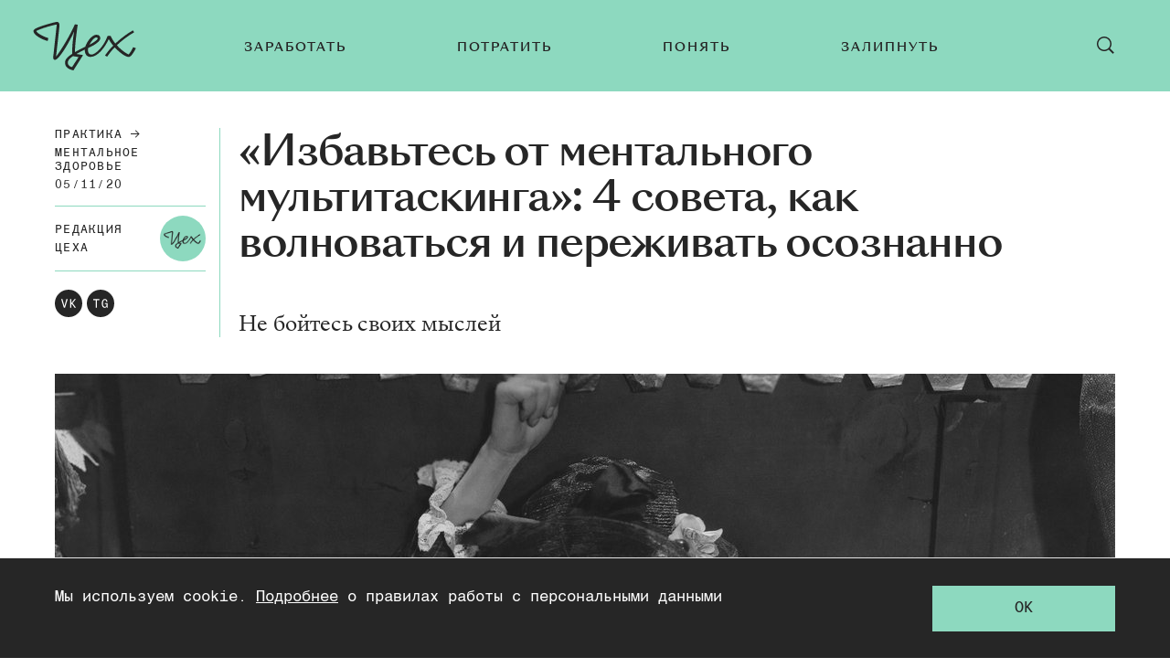

--- FILE ---
content_type: text/html; charset=utf-8
request_url: https://zeh.media/praktika/mentalnoye-zdorovye/9625301-kak-volnovatsya-i-perezhivat-osoznanno-4-soveta
body_size: 22460
content:
<!doctype html>
<html lang="ru"><head><link data-react-helmet="true" href="https://static.zeh.media/styles.css?h=afe4c1ef" rel="stylesheet" type="text/css"/><link data-react-helmet="true" rel="alternate" type="application/rss+xml" href="https://static.zeh.media/rss/default-all" title="Цех — Все статьи"/><link data-react-helmet="true" rel="icon" href="https://static.zeh.media/favicon.png?h=bac57d05" type="image/png"/><link data-react-helmet="true" rel="shortcut icon" href="https://static.zeh.media/favicon.ico?h=264e7ba4"/><link data-react-helmet="true" rel="apple-touch-icon" href="https://static.zeh.media/apple-touch-icon.png?h=f42117f0"/><link data-react-helmet="true" rel="icon" sizes="192x192" href="https://static.zeh.media/android-chrome.png?h=758cfbd5"/><link data-react-helmet="true" rel="canonical" href="https://zeh.media/praktika/mentalnoye-zdorovye/9625301-kak-volnovatsya-i-perezhivat-osoznanno-4-soveta"/><link data-react-helmet="true" rel="amphtml" href="https://zeh.media/amp/praktika/mentalnoye-zdorovye/9625301-kak-volnovatsya-i-perezhivat-osoznanno-4-soveta"/><meta data-react-helmet="true" charset="utf-8"/><meta data-react-helmet="true" http-equiv="Content-Type" content="text/html;charset=utf-8"/><meta data-react-helmet="true" name="viewport" content="width=device-width, initial-scale=1.0"/><meta data-react-helmet="true" name="title" content="«Избавьтесь от ментального мультитаскинга»: 4 совета, как волноваться и переживать осознанно"/><meta data-react-helmet="true" name="description" content="Не бойтесь своих мыслей"/><meta data-react-helmet="true" name="keywords" content="образование, университет, подборки, лайфхаки, карьера, работа, как найти работу, работа в it, отношения, советы, мода, сериалы, кино, видеоигры, культура, мероприятия, москва, санкт-петербург, казань, нижний новгород, спб, екатеринбург, новосибирск, новосиб, краснодар, тюмень, новинки, тренды, книги, литература, путешествия, досуг, деньги, ипотека, ии, искусственный интеллект, нейросети"/><meta data-react-helmet="true" property="og:title" content="«Избавьтесь от ментального мультитаскинга»: 4 совета, как волноваться и переживать осознанно"/><meta data-react-helmet="true" property="og:site_name" content="Цех"/><meta data-react-helmet="true" property="og:image" content="https://image.zeh.media/i/e/eu7gJ2ZDGi/1200.png"/><meta data-react-helmet="true" property="og:image:width" content="1200"/><meta data-react-helmet="true" property="og:image:height" content="630"/><meta data-react-helmet="true" property="og:url" content="https://zeh.media/praktika/mentalnoye-zdorovye/9625301-kak-volnovatsya-i-perezhivat-osoznanno-4-soveta"/><meta data-react-helmet="true" property="og:type" content="article"/><meta data-react-helmet="true" property="og:locale" content="ru_RU"/><meta data-react-helmet="true" property="og:description" content="Не бойтесь своих мыслей"/><script data-react-helmet="true" type="text/javascript" src="//an.yandex.ru/system/context.js" async="true"></script><script data-react-helmet="true" >window.yaContextCb = window.yaContextCb || []</script><script data-react-helmet="true" src="https://yandex.ru/ads/system/context.js" async="true"></script><script data-react-helmet="true" type="application/ld+json">{"description":"Не бойтесь своих мыслей","@context":"http://schema.org","@type":"Article","author":{"@type":"Person","name":"Редакция Цеха"},"dateModified":"2020-11-06T08:45:41+00:00","datePublished":"2020-11-05T13:16:47+00:00","headline":"«Избавьтесь от ментального мультитаскинга»: 4 совета, как волноваться и переживать осознанно","image":"https://image.zeh.media/i/e/eu7gJ2ZDGi/1200.png","mainEntityOfPage":"https://zeh.media/praktika/mentalnoye-zdorovye/9625301-kak-volnovatsya-i-perezhivat-osoznanno-4-soveta","publisher":{"@type":"Organization","name":"Цех","logo":{"@type":"ImageObject","url":"https://static.zeh.media/images/client/assets/external-resources-logo.png?h=8cd41690","width":112,"height":112}}}</script><script data-react-helmet="true" >dataLayer=[{"pageCategory":"publication","authorAddress":"tsekh","sectionAddress":"praktika","tagAddress":"mentalnoye-zdorovye","publicationId":2304}]</script><script data-react-helmet="true" >var xhr = new XMLHttpRequest;
                    xhr.open('POST', '/api/publication/2304/view'); xhr.send();</script><title data-react-helmet="true">«Избавьтесь от ментального мультитаскинга»: 4 совета, как волноваться и переживать осознанно | Цех</title></head><body><script>!function(e){var t={};function o(i){if(t[i])return t[i].exports;var n=t[i]={i:i,l:!1,exports:{}};return e[i].call(n.exports,n,n.exports,o),n.l=!0,n.exports}o.m=e,o.c=t,o.d=function(e,t,i){o.o(e,t)||Object.defineProperty(e,t,{enumerable:!0,get:i})},o.r=function(e){"undefined"!=typeof Symbol&&Symbol.toStringTag&&Object.defineProperty(e,Symbol.toStringTag,{value:"Module"}),Object.defineProperty(e,"__esModule",{value:!0})},o.t=function(e,t){if(1&t&&(e=o(e)),8&t)return e;if(4&t&&"object"==typeof e&&e&&e.__esModule)return e;var i=Object.create(null);if(o.r(i),Object.defineProperty(i,"default",{enumerable:!0,value:e}),2&t&&"string"!=typeof e)for(var n in e)o.d(i,n,function(t){return e[t]}.bind(null,n));return i},o.n=function(e){var t=e&&e.__esModule?function(){return e.default}:function(){return e};return o.d(t,"a",t),t},o.o=function(e,t){return Object.prototype.hasOwnProperty.call(e,t)},o.p="",o(o.s=3)}([function(e,t,o){"use strict";
/*!
 * cookie
 * Copyright(c) 2012-2014 Roman Shtylman
 * Copyright(c) 2015 Douglas Christopher Wilson
 * MIT Licensed
 */t.parse=function(e,t){if("string"!=typeof e)throw new TypeError("argument str must be a string");for(var o={},n=t||{},a=e.split(r),c=n.decode||i,h=0;h<a.length;h++){var u=a[h],d=u.indexOf("=");if(!(d<0)){var l=u.substr(0,d).trim(),f=u.substr(++d,u.length).trim();'"'==f[0]&&(f=f.slice(1,-1)),null==o[l]&&(o[l]=s(f,c))}}return o},t.serialize=function(e,t,o){var i=o||{},r=i.encode||n;if("function"!=typeof r)throw new TypeError("option encode is invalid");if(!a.test(e))throw new TypeError("argument name is invalid");var s=r(t);if(s&&!a.test(s))throw new TypeError("argument val is invalid");var c=e+"="+s;if(null!=i.maxAge){var h=i.maxAge-0;if(isNaN(h))throw new Error("maxAge should be a Number");c+="; Max-Age="+Math.floor(h)}if(i.domain){if(!a.test(i.domain))throw new TypeError("option domain is invalid");c+="; Domain="+i.domain}if(i.path){if(!a.test(i.path))throw new TypeError("option path is invalid");c+="; Path="+i.path}if(i.expires){if("function"!=typeof i.expires.toUTCString)throw new TypeError("option expires is invalid");c+="; Expires="+i.expires.toUTCString()}i.httpOnly&&(c+="; HttpOnly");i.secure&&(c+="; Secure");if(i.sameSite){switch("string"==typeof i.sameSite?i.sameSite.toLowerCase():i.sameSite){case!0:c+="; SameSite=Strict";break;case"lax":c+="; SameSite=Lax";break;case"strict":c+="; SameSite=Strict";break;default:throw new TypeError("option sameSite is invalid")}}return c};var i=decodeURIComponent,n=encodeURIComponent,r=/; */,a=/^[\u0009\u0020-\u007e\u0080-\u00ff]+$/;function s(e,t){try{return t(e)}catch(t){return e}}},function(e,t,o){"use strict";
/*
object-assign
(c) Sindre Sorhus
@license MIT
*/var i=Object.getOwnPropertySymbols,n=Object.prototype.hasOwnProperty,r=Object.prototype.propertyIsEnumerable;function a(e){if(null==e)throw new TypeError("Object.assign cannot be called with null or undefined");return Object(e)}e.exports=function(){try{if(!Object.assign)return!1;var e=new String("abc");if(e[5]="de","5"===Object.getOwnPropertyNames(e)[0])return!1;for(var t={},o=0;o<10;o++)t["_"+String.fromCharCode(o)]=o;if("0123456789"!==Object.getOwnPropertyNames(t).map((function(e){return t[e]})).join(""))return!1;var i={};return"abcdefghijklmnopqrst".split("").forEach((function(e){i[e]=e})),"abcdefghijklmnopqrst"===Object.keys(Object.assign({},i)).join("")}catch(e){return!1}}()?Object.assign:function(e,t){for(var o,s,c=a(e),h=1;h<arguments.length;h++){for(var u in o=Object(arguments[h]))n.call(o,u)&&(c[u]=o[u]);if(i){s=i(o);for(var d=0;d<s.length;d++)r.call(o,s[d])&&(c[s[d]]=o[s[d]])}}return c}},function(e,t){try{!function(e){"use strict";var t,o,i=e.document,n=e.Image,r=e.globalStorage,a=e.swfobject;try{var s=e.localStorage}catch(e){}try{var c=e.sessionStorage}catch(e){}function h(e){var t=[],o=0,n=!1;function r(e,r,a){var s=i.createElement("img");return s.src=r+"#"+parseInt(32e3*Math.random()),s.onload=function(){t[e]=!0,(o-=1)<=0&&(n=!1,a(t))},s.onerror=function(){t[e]=!1,(o-=1)<=0&&(n=!1,a(t))},s}function a(e){for(var t=0,o=e.length,i=0;i<o;++i)t=(t<<1)+(e[i]?1:0);return t}function s(e,t){var o=[],i=parseInt(e,10).toString(2);i=function e(t,o){return t.toString().length<o?e("0"+t,o):t}(i,32);for(var n=32-t;n<32;++n)o.push("1"==i[n]);return o}return{bools_to_int:a,is_working:function(){return n},get_hsts_value:function(i){if(n)return!1;n=!0,t=[],o=e.length;for(var a=0;a<e.length;++a){t.push(void 0);r(a,e[a],i)}return!0},set_hsts_value:function(i,a){if(n)return!1;n=!0,t=[],o=e.length;for(var s=0;s<e.length;++s)t.push(void 0),i[s]?r(s,e[s]+"?SET=1",a):r(s,e[s]+"?DEL=1",a);return!0},set_hsts_as_int:function(t,o){t=s(t,e.length);return this.set_hsts_value(t,o)},get_hsts_as_int:function(e){return this.get_hsts_value((function(t){e(a(t))}))}}}var u={history:!0,java:!0,tests:10,silverlight:!0,lso:!0,domain:"."+e.location.host.replace(/:\d+/,""),baseurl:"",asseturi:"/assets",phpuri:"/php",authPath:!1,swfFileName:"/evercookie.swf",xapFileName:"/evercookie.xap",jnlpFileName:"/evercookie.jnlp",pngCookieName:"evercookie_png",pngPath:"/evercookie_png.php",etagCookieName:"evercookie_etag",etagPath:"/evercookie_etag.php",cacheCookieName:"evercookie_cache",cachePath:"/evercookie_cache.php",hsts:!1,hsts_domains:[],db:!0,idb:!0},d="ABCDEFGHIJKLMNOPQRSTUVWXYZabcdefghijklmnopqrstuvwxyz0123456789+/=";e._evercookie_flash_var=function(e){t=e;var o=i.getElementById("myswf");o&&o.parentNode&&o.parentNode.removeChild(o)},e.evercookie=e.Evercookie=function(l){l=l||{};var f={};for(var v in u){var p=l[v];f[v]=void 0!==p?p:u[v]}"function"==typeof f.domain&&(f.domain=f.domain(e));var g=f.history,m=f.java,_=f.tests,k=f.baseurl,y=f.asseturi,b=f.phpuri,C=f.domain,w=f.swfFileName,x=f.xapFileName,S=f.jnlpFileName,D=f.hsts,N=this;this._ec={},D&&(f.hsts_domains.length<=8&&console.log("HSTS cookie with "+f.hsts_domains.length+" can only save values up to "+Math.pow(2,f.hsts_domains.length)-1),this.hsts_cookie=h(f.hsts_domains)),this.get=function(e,t,o){N._evercookie(e,t,void 0,void 0,o)},this.set=function(e,t){N._evercookie(e,(function(){}),t)},this._evercookie=function(n,r,a,s,c){if(void 0===N._evercookie&&(N=this),void 0===s&&(s=0),0===s&&(f.db&&N.evercookie_database_storage(n,a),f.idb&&N.evercookie_indexdb_storage(n,a),f.pngCookieName&&N.evercookie_png(n,a),f.etagCookieName&&N.evercookie_etag(n,a),f.cacheCookieName&&N.evercookie_cache(n,a),f.lso&&N.evercookie_lso(n,a),f.silverlight&&N.evercookie_silverlight(n,a),f.authPath&&N.evercookie_auth(n,a),f.java&&m&&N.evercookie_java(n,a),N._ec.userData=N.evercookie_userdata(n,a),N._ec.cookieData=N.evercookie_cookie(n,a),N._ec.localData=N.evercookie_local_storage(n,a),N._ec.globalData=N.evercookie_global_storage(n,a),N._ec.sessionData=N.evercookie_session_storage(n,a),N._ec.windowData=N.evercookie_window(n,a),g&&(N._ec.historyData=N.evercookie_history(n,a)),D&&(N._ec.hstsData=void 0,void 0===a?N.hsts_cookie.get_hsts_as_int((function(e){N._ec.hstsData=e})):N.hsts_cookie.set_hsts_as_int(a,(function(e){N._ec.hstsData=N.hsts_cookie.bools_to_int(e)})))),void 0!==a)(void 0===t||void 0===o||void 0===N._ec.hstsData||N.hsts_cookie.is_working())&&s++<_&&setTimeout((function(){N._evercookie(n,r,a,s,c)}),300);else if((f.db&&e.openDatabase&&void 0===N._ec.dbData||f.idb&&("indexedDB"in e||(e.indexedDB=e.indexedDB||e.mozIndexedDB||e.webkitIndexedDB||e.msIndexedDB))&&(void 0===N._ec.idbData||""===N._ec.idbData)||f.lso&&void 0===t||f.etagCookieName&&void 0===N._ec.etagData||f.cacheCookieName&&void 0===N._ec.cacheData||f.java&&void 0===N._ec.javaData||f.hsts&&(void 0===N._ec.hstsData||N.hsts_cookie.is_working())||f.pngCookieName&&i.createElement("canvas").getContext&&(void 0===N._ec.pngData||""===N._ec.pngData)||f.silverlight&&void 0===o)&&s++<_)setTimeout((function(){N._evercookie(n,r,a,s,c)}),300);else{N._ec.lsoData=N.getFromStr(n,t),t=void 0,N._ec.slData=N.getFromStr(n,o),o=void 0;var h,u,d=N._ec,l=[],v=0;for(u in N._ec={},d)d[u]&&"null"!==d[u]&&"undefined"!==d[u]&&(l[d[u]]=void 0===l[d[u]]?1:l[d[u]]+1);for(u in l)l[u]>v&&(v=l[u],h=u);this.working=!1,void 0===h||void 0!==c&&1===c||N.set(n,h),"function"==typeof r&&r(h,d)}},this.evercookie_window=function(t,o){try{if(void 0===o)return this.getFromStr(t,e.name);e.name=function(e,t,o){if(e.indexOf("&"+t+"=")>-1||0===e.indexOf(t+"=")){var i,n=e.indexOf("&"+t+"=");return-1===n&&(n=e.indexOf(t+"=")),-1!==(i=e.indexOf("&",n+1))?e.substr(0,n)+e.substr(i+(n?0:1))+"&"+t+"="+o:e.substr(0,n)+"&"+t+"="+o}return e+"&"+t+"="+o}(e.name,t,o)}catch(e){}},this.evercookie_userdata=function(e,t){try{var o=this.createElem("div","userdata_el",1);if(o.addBehavior){if(o.style.behavior="url(#default#userData)",void 0===t)return o.load(e),o.getAttribute(e);o.setAttribute(e,t),o.save(e)}}catch(e){}},this.ajax=function(e){var t,o,i,n,r,a;for(t={"X-Requested-With":"XMLHttpRequest",Accept:"text/javascript, text/html, application/xml, text/xml, */*"},r=0,a=(i=[function(){return new XMLHttpRequest},function(){return new ActiveXObject("Msxml2.XMLHTTP")},function(){return new ActiveXObject("Microsoft.XMLHTTP")}]).length;r<a;r++){n=i[r];try{n=n();break}catch(e){}}for(o in n.onreadystatechange=function(){4===n.readyState&&e.success(n.responseText)},n.open("get",e.url,!0),t)n.setRequestHeader(o,t[o]);n.send()},this.evercookie_cache=function(e,t){if(void 0!==t)i.cookie=f.cacheCookieName+"="+t+"; path=/; domain="+C,N.ajax({url:k+b+f.cachePath+"?name="+e+"&cookie="+f.cacheCookieName,success:function(e){}});else{var o=this.getFromStr(f.cacheCookieName,i.cookie);N._ec.cacheData=void 0,i.cookie=f.cacheCookieName+"=; expires=Mon, 20 Sep 2010 00:00:00 UTC; path=/; domain="+C,N.ajax({url:k+b+f.cachePath+"?name="+e+"&cookie="+f.cacheCookieName,success:function(e){i.cookie=f.cacheCookieName+"="+o+"; expires=Tue, 31 Dec 2030 00:00:00 UTC; path=/; domain="+C,N._ec.cacheData=e}})}},this.evercookie_auth=function(e,t){var o,i;void 0!==t?(o="//"+t+"@"+location.host+k+b+f.authPath+"?name="+e,(i=new n).style.visibility="hidden",i.style.position="absolute",i.src=o):N.ajax({url:k+b+f.authPath+"?name="+e,success:function(e){N._ec.authData=e}})},this.evercookie_etag=function(e,t){if(void 0!==t)i.cookie=f.etagCookieName+"="+t+"; path=/; domain="+C,N.ajax({url:k+b+f.etagPath+"?name="+e+"&cookie="+f.etagCookieName,success:function(e){}});else{var o=this.getFromStr(f.etagCookieName,i.cookie);N._ec.etagData=void 0,i.cookie=f.etagCookieName+"=; expires=Mon, 20 Sep 2010 00:00:00 UTC; path=/; domain="+C,N.ajax({url:k+b+f.etagPath+"?name="+e+"&cookie="+f.etagCookieName,success:function(e){i.cookie=f.etagCookieName+"="+o+"; expires=Tue, 31 Dec 2030 00:00:00 UTC; path=/; domain="+C,N._ec.etagData=e}})}},this.evercookie_java=function(e,t){var o=i.getElementById("ecAppletContainer");function n(o){var n=i.getElementById(o);void 0!==t?n.set(e,t):N._ec.javaData=n.get(e)}"undefined"!=typeof dtjava&&(null!=o&&o.length||((o=i.createElement("div")).setAttribute("id","ecAppletContainer"),o.style.position="absolute",o.style.top="-3000px",o.style.left="-3000px",o.style.width="1px",o.style.height="1px",i.body.appendChild(o)),"undefined"==typeof ecApplet?dtjava.embed({id:"ecApplet",url:k+y+S,width:"1px",height:"1px",placeholder:"ecAppletContainer"},{},{onJavascriptReady:n}):n("ecApplet"))},this.evercookie_lso=function(e,t){var o=i.getElementById("swfcontainer"),n={},r={},s={};null!=o&&o.length||((o=i.createElement("div")).setAttribute("id","swfcontainer"),i.body.appendChild(o)),void 0!==t&&(n.everdata=e+"="+t),r.swliveconnect="true",s.id="myswf",s.name="myswf",a.embedSWF(k+y+w,"swfcontainer","1","1","9.0.0",!1,n,r,s)},this.evercookie_png=function(e,t){var o,r,a,s=i.createElement("canvas");s.style.visibility="hidden",s.style.position="absolute",s.width=200,s.height=1,s&&s.getContext&&((o=new n).style.visibility="hidden",o.style.position="absolute",void 0!==t?i.cookie=f.pngCookieName+"="+t+"; path=/; domain="+C:(N._ec.pngData=void 0,r=s.getContext("2d"),a=this.getFromStr(f.pngCookieName,i.cookie),i.cookie=f.pngCookieName+"=; expires=Mon, 20 Sep 2010 00:00:00 UTC; path=/; domain="+C,o.onload=function(){i.cookie=f.pngCookieName+"="+a+"; expires=Tue, 31 Dec 2030 00:00:00 UTC; path=/; domain="+C,N._ec.pngData="",r.drawImage(o,0,0);var e,t,n=r.getImageData(0,0,200,1).data;for(e=0,t=n.length;e<t&&0!==n[e]&&(N._ec.pngData+=String.fromCharCode(n[e]),0!==n[e+1])&&(N._ec.pngData+=String.fromCharCode(n[e+1]),0!==n[e+2]);e+=4)N._ec.pngData+=String.fromCharCode(n[e+2])}),o.src=k+b+f.pngPath+"?name="+e+"&cookie="+f.pngCookieName,o.crossOrigin="Anonymous")},this.evercookie_local_storage=function(e,t){try{if(s){if(void 0===t)return s.getItem(e);s.setItem(e,t)}}catch(e){}},this.evercookie_database_storage=function(t,o){try{if(e.openDatabase){var i=e.openDatabase("sqlite_evercookie","","evercookie",1048576);void 0!==o?i.transaction((function(e){e.executeSql("CREATE TABLE IF NOT EXISTS cache(id INTEGER NOT NULL PRIMARY KEY AUTOINCREMENT, name TEXT NOT NULL, value TEXT NOT NULL, UNIQUE (name))",[],(function(e,t){}),(function(e,t){})),e.executeSql("INSERT OR REPLACE INTO cache(name, value) VALUES(?, ?)",[t,o],(function(e,t){}),(function(e,t){}))})):i.transaction((function(e){e.executeSql("SELECT value FROM cache WHERE name=?",[t],(function(e,t){t.rows.length>=1?N._ec.dbData=t.rows.item(0).value:N._ec.dbData=""}),(function(e,t){}))}))}}catch(e){}},this.evercookie_indexdb_storage=function(t,o){try{if("indexedDB"in e||(indexedDB=e.indexedDB||e.mozIndexedDB||e.webkitIndexedDB||e.msIndexedDB,IDBTransaction=e.IDBTransaction||e.webkitIDBTransaction||e.msIDBTransaction,IDBKeyRange=e.IDBKeyRange||e.webkitIDBKeyRange||e.msIDBKeyRange),indexedDB){var i=indexedDB.open("idb_evercookie",1);i.onerror=function(e){},i.onupgradeneeded=function(e){e.target.result.createObjectStore("evercookie",{keyPath:"name",unique:!1})},i.onsuccess=void 0!==o?function(e){var i=e.target.result;if(i.objectStoreNames.contains("evercookie"))i.transaction(["evercookie"],"readwrite").objectStore("evercookie").put({name:t,value:o});i.close()}:function(e){var o=e.target.result;if(o.objectStoreNames.contains("evercookie")){var i=o.transaction(["evercookie"]).objectStore("evercookie").get(t);i.onsuccess=function(e){void 0===i.result?N._ec.idbData=void 0:N._ec.idbData=i.result.value}}else N._ec.idbData=void 0;o.close()}}}catch(e){}},this.evercookie_session_storage=function(e,t){try{if(c){if(void 0===t)return c.getItem(e);c.setItem(e,t)}}catch(e){}},this.evercookie_global_storage=function(e,t){if(r){var o=this.getHost();try{if(void 0===t)return r[o][e];r[o][e]=t}catch(e){}}},this.evercookie_silverlight=function(e,t){var o,n="";void 0!==t&&(n='<param name="initParams" value="'+e+"="+t+'" />'),o='<object style="position:absolute;left:-500px;top:-500px" data="data:application/x-silverlight-2," type="application/x-silverlight-2" id="mysilverlight" width="0" height="0">'+n+'<param name="source" value="'+(k+y+x)+'"/><param name="onLoad" value="onSilverlightLoad"/><param name="onError" value="onSilverlightError"/><param name="background" value="Transparent"/><param name="windowless" value="true"/><param name="minRuntimeVersion" value="4.0.50401.0"/><param name="autoUpgrade" value="false"/><a href="http://go.microsoft.com/fwlink/?LinkID=149156&v=4.0.50401.0" style="display:none">Get Microsoft Silverlight</a></object>';try{"undefined"==typeof jQuery?i.body.appendChild(o):$("body").append(o)}catch(e){}},this.encode=function(e){var t,o,i,n,r,a,s,c="",h=0;for(e=this._utf8_encode(e);h<e.length;)n=(t=e.charCodeAt(h++))>>2,r=(3&t)<<4|(o=e.charCodeAt(h++))>>4,a=(15&o)<<2|(i=e.charCodeAt(h++))>>6,s=63&i,isNaN(o)?a=s=64:isNaN(i)&&(s=64),c=c+d.charAt(n)+d.charAt(r)+d.charAt(a)+d.charAt(s);return c},this.decode=function(e){var t,o,i,n,r,a,s="",c=0;for(e=e.replace(/[^A-Za-z0-9\+\/\=]/g,"");c<e.length;)t=d.indexOf(e.charAt(c++))<<2|(n=d.indexOf(e.charAt(c++)))>>4,o=(15&n)<<4|(r=d.indexOf(e.charAt(c++)))>>2,i=(3&r)<<6|(a=d.indexOf(e.charAt(c++))),s+=String.fromCharCode(t),64!==r&&(s+=String.fromCharCode(o)),64!==a&&(s+=String.fromCharCode(i));return s=this._utf8_decode(s)},this._utf8_encode=function(e){for(var t,o="",i=0,n=(e=e.replace(/\r\n/g,"\n")).length;i<n;i++)(t=e.charCodeAt(i))<128?o+=String.fromCharCode(t):t>127&&t<2048?(o+=String.fromCharCode(t>>6|192),o+=String.fromCharCode(63&t|128)):(o+=String.fromCharCode(t>>12|224),o+=String.fromCharCode(t>>6&63|128),o+=String.fromCharCode(63&t|128));return o},this._utf8_decode=function(e){for(var t="",o=0,i=e.length,n=0,r=0,a=0;o<i;)(n=e.charCodeAt(o))<128?(t+=String.fromCharCode(n),o+=1):n>191&&n<224?(r=e.charCodeAt(o+1),t+=String.fromCharCode((31&n)<<6|63&r),o+=2):(r=e.charCodeAt(o+1),a=e.charCodeAt(o+2),t+=String.fromCharCode((15&n)<<12|(63&r)<<6|63&a),o+=3);return t},this.evercookie_history=function(e,t){var o,i,n=(d+"-").split(""),r="http://www.google.com/evercookie/cache/"+this.getHost()+"/"+e,a="",s="",c=1;if(void 0!==t){if(this.hasVisited(r))return;for(this.createIframe(r,"if"),r+="/",i=this.encode(t).split(""),o=0;o<i.length;o++)r+=i[o],this.createIframe(r,"if"+o);r+="-",this.createIframe(r,"if_")}else if(this.hasVisited(r)){for(r+="/";"-"!==a&&1===c;)for(c=0,o=0;o<n.length;o++)if(this.hasVisited(r+n[o])){"-"!==(a=n[o])&&(s+=a),r+=a,c=1;break}return this.decode(s)}},this.createElem=function(e,t,o){var n;return(n=void 0!==t&&i.getElementById(t)?i.getElementById(t):i.createElement(e)).style.visibility="hidden",n.style.position="absolute",t&&n.setAttribute("id",t),o&&i.body.appendChild(n),n},this.createIframe=function(e,t){var o=this.createElem("iframe",t,1);return o.setAttribute("src",e),o};var T=this.waitForSwf=function(e){void 0===e?e=0:e++,e<_&&void 0===a&&setTimeout((function(){T(e)}),300)};this.evercookie_cookie=function(e,t){if(void 0===t)return this.getFromStr(e,i.cookie);i.cookie=e+"=; expires=Mon, 20 Sep 2010 00:00:00 UTC; path=/; domain="+C,i.cookie=e+"="+t+"; expires=Tue, 31 Dec 2030 00:00:00 UTC; path=/; domain="+C},this.getFromStr=function(e,t){if("string"==typeof t){var o,i,n=e+"=",r=t.split(/[;&]/);for(o=0;o<r.length;o++){for(i=r[o];" "===i.charAt(0);)i=i.substring(1,i.length);if(0===i.indexOf(n))return i.substring(n.length,i.length)}}},this.getHost=function(){return e.location.host.replace(/:\d+/,"")},this.toHex=function(e){for(var t,o="",i=e.length,n=0;n<i;){for(t=e.charCodeAt(n++).toString(16);t.length<2;)t="0"+t;o+=t}return o},this.fromHex=function(e){for(var t,o="",i=e.length;i>=0;)t=i-2,o=String.fromCharCode("0x"+e.substring(t,i))+o,i=t;return o},this.hasVisited=function(e){-1===this.no_color&&(-1===this._getRGB("http://samy-was-here-this-should-never-be-visited.com",-1)&&(this.no_color=this._getRGB("http://samy-was-here-"+Math.floor(9999999*Math.random())+"rand.com")));return 0===e.indexOf("https:")||0===e.indexOf("http:")?this._testURL(e,this.no_color):this._testURL("http://"+e,this.no_color)||this._testURL("https://"+e,this.no_color)||this._testURL("http://www."+e,this.no_color)||this._testURL("https://www."+e,this.no_color)};var O,E,j=this.createElem("a","_ec_rgb_link"),A="#_ec_rgb_link:visited{display:none;color:#FF0000}";try{O=1,(E=i.createElement("style")).styleSheet?E.styleSheet.innerHTML=A:E.innerHTML?E.innerHTML=A:E.appendChild(i.createTextNode(A))}catch(e){O=0}this._getRGB=function(e,t){if(t&&0===O)return-1;var o;if(j.href=e,j.innerHTML=e,i.body.appendChild(E),i.body.appendChild(j),i.defaultView){if(null==i.defaultView.getComputedStyle(j,null))return-1;o=i.defaultView.getComputedStyle(j,null).getPropertyValue("color")}else o=j.currentStyle.color;return o},this._testURL=function(e,t){var o=this._getRGB(e);return"rgb(255, 0, 0)"===o||"#ff0000"===o||t&&o!==t?1:0}}}(window)}catch(e){}},function(e,t,o){"use strict";o.r(t);var i=o(0);function n(e,t){void 0===t&&(t={});var o=function(e){if(e&&"j"===e[0]&&":"===e[1])return e.substr(2);return e}(e);if(function(e,t){return void 0===t&&(t=!e||"{"!==e[0]&&"["!==e[0]&&'"'!==e[0]),!t}(o,t.doNotParse))try{return JSON.parse(o)}catch(e){}return e}var r=o(1),a=function(){function e(e){this.changeListeners=[],this.cookies=function(e){return"string"==typeof e?i.parse(e):"object"==typeof e&&null!==e?e:{}}(e),this.HAS_DOCUMENT_COOKIE="object"==typeof document&&"string"==typeof document.cookie}return e.prototype._updateBrowserValues=function(){this.HAS_DOCUMENT_COOKIE&&(this.cookies=i.parse(document.cookie))},e.prototype._emitChange=function(e){for(var t=0;t<this.changeListeners.length;++t)this.changeListeners[t](e)},e.prototype.get=function(e,t){return void 0===t&&(t={}),this._updateBrowserValues(),n(this.cookies[e],t)},e.prototype.getAll=function(e){void 0===e&&(e={}),this._updateBrowserValues();var t={};for(var o in this.cookies)t[o]=n(this.cookies[o],e);return t},e.prototype.set=function(e,t,o){var n;"object"==typeof t&&(t=JSON.stringify(t)),this.cookies=r({},this.cookies,((n={})[e]=t,n)),this.HAS_DOCUMENT_COOKIE&&(document.cookie=i.serialize(e,t,o)),this._emitChange({name:e,value:t,options:o})},e.prototype.remove=function(e,t){var o=t=r({},t,{expires:new Date(1970,1,1,0,0,1),maxAge:0});this.cookies=r({},this.cookies),delete this.cookies[e],this.HAS_DOCUMENT_COOKIE&&(document.cookie=i.serialize(e,"",o)),this._emitChange({name:e,value:void 0,options:t})},e.prototype.addChangeListener=function(e){this.changeListeners.push(e)},e.prototype.removeChangeListener=function(e){var t=this.changeListeners.indexOf(e);t>=0&&this.changeListeners.splice(t,1)},e}();o(2);const s=/^[a-f\d]{8}-(?:[a-f\d]{4}-){3}[a-f\d]{12}R$/;new window.Evercookie({history:!1,java:!1,silverlight:!1,lso:!1,authPath:!1,pngCookieName:!1,etagCookieName:!1,cacheCookieName:!1,hsts:!1,db:!0,idb:!0}).get("zeh:device_id",e=>{const t=!(e&&s.test(e)),o=new a;t&&o.set("zeh:user_no-posts",1,{path:"/",maxAge:31536e4}),o.get("zeh:ordinar_visit")||o.set("zeh:ordinar_visit",1,{path:"/",maxAge:1800})})}]);</script><div id="root"><div class="layout"><div class="layout__header-wrap"><header class="header"><button class="button header-button"><svg class="svg-icon header-button__icon header-button__open-icon"><use xlink:href="/images/client/modules/main/components/Header/sprite.svg?h=733cc558#hamburger"></use></svg><svg class="svg-icon header-button__icon header-button__close-icon"><use xlink:href="/images/client/modules/main/components/Header/sprite.svg?h=733cc558#close"></use></svg></button><a class="header__logo" href="/"><svg class="svg-icon header__logo-img"><use xlink:href="/images/client/modules/common/Logo/logo.svg?h=cd5b29ef#logo"></use></svg></a><nav class="main-menu"><ul class="main-menu__list"><li class="main-menu__item"><a class="main-menu__link" href="/zarabotat"><span style="transform:">Заработать</span></a></li><li class="main-menu__item"><a class="main-menu__link" href="/potratit"><span style="transform:">Потратить</span></a></li><li class="main-menu__item"><a class="main-menu__link" href="/ponyat"><span style="transform:">Понять</span></a></li><li class="main-menu__item"><a class="main-menu__link" href="/zalipnut"><span style="transform:">Залипнуть</span></a></li></ul></nav><button class="button header-button header__search-button"><svg class="svg-icon header-button__icon header-button__open-icon"><use xlink:href="/images/client/modules/main/components/Header/sprite.svg?h=733cc558#search"></use></svg><svg class="svg-icon header-button__icon header-button__close-icon"><use xlink:href="/images/client/modules/main/components/Header/sprite.svg?h=733cc558#close"></use></svg></button></header></div><div class="layout__content"><article class="publication" itemscope="" itemType="http://schema.org/Article"><div>
        <link rel="canonical" href="https://zeh.media/praktika/mentalnoye-zdorovye/9625301-kak-volnovatsya-i-perezhivat-osoznanno-4-soveta"/>
        <meta itemscope itemprop="mainEntityOfPage"
        itemType="https://schema.org/WebPage" itemid="https://zeh.media/praktika/mentalnoye-zdorovye/9625301-kak-volnovatsya-i-perezhivat-osoznanno-4-soveta"/>
        <meta itemprop="identifier" content="pub2304">
        <time itemprop="datePublished"
            datetime="2020-11-05T13:16:47+00:00">
        </time>
        <time itemprop="dateModified"
           datetime="2020-11-06T08:45:41+00:00">
       </time>
       <ol itemscope itemtype="http://schema.org/BreadcrumbList" style="display:none;">
            <li itemprop="itemListElement" itemscope
                itemtype="http://schema.org/ListItem">
                <a itemprop="item" href="https://zeh.media/praktika">
                    <span itemprop="name">Практика</span>
                </a>
                <meta itemprop="position" content="1" />
            </li>
       </ol>
    </div><div class="publication__header"><div class="publication__header-container"><div class="publication__about"><div class="publication__path-date"><div class="bread-crumb"><div class="bread-crumb__item-with-arrow"><a class="bread-crumb__item" href="/praktika">Практика</a> <svg class="svg-icon bread-crumb__arrow-icon"><use xlink:href="/images/client/modules/main/CommonPublication/sprite.svg?h=431ac6b1#arrow"></use></svg></div><a class="bread-crumb__item" href="/mentalnoye-zdorovye">Ментальное здоровье</a></div><div class="time">
        05/11/20</div></div><div class="publication__author"><div class="author" itemProp="author" itemscope="" itemType="http://schema.org/Person"><div class="author__name" itemProp="name"><div class="author__first-name">Ре­дак­ция</div><div class="author__last-name">Цеха</div></div><img class="author__image" src="https://image.zeh.media/i/d/dL2oawd5w2/128.png" alt="Фото редактора" itemProp="image"/></div></div><div class="publication__sharing-panel publication__sharing-panel_format_article"><ul class="sharing-panel sharing-panel_publication"><li class="sharing-panel__item"><a class="social-button" href="https://vk.com/share.php?title=%C2%AB%D0%98%D0%B7%D0%B1%D0%B0%D0%B2%D1%8C%D1%82%D0%B5%D1%81%D1%8C%20%D0%BE%D1%82%C2%A0%D0%BC%D0%B5%D0%BD%D1%82%D0%B0%D0%BB%D1%8C%D0%BD%D0%BE%D0%B3%D0%BE%20%D0%BC%D1%83%D0%BB%D1%8C%D1%82%D0%B8%D1%82%D0%B0%D1%81%D0%BA%D0%B8%D0%BD%D0%B3%D0%B0%C2%BB%3A%204%20%D1%81%D0%BE%D0%B2%D0%B5%D1%82%D0%B0%2C%20%D0%BA%D0%B0%D0%BA%20%D0%B2%D0%BE%D0%BB%D0%BD%D0%BE%D0%B2%D0%B0%D1%82%D1%8C%D1%81%D1%8F%20%D0%B8%C2%A0%D0%BF%D0%B5%D1%80%D0%B5%D0%B6%D0%B8%D0%B2%D0%B0%D1%82%D1%8C%20%D0%BE%D1%81%D0%BE%D0%B7%D0%BD%D0%B0%D0%BD%D0%BD%D0%BE&amp;url=https%3A%2F%2Fzeh.media%2Fpraktika%2Fmentalnoye-zdorovye%2F9625301-kak-volnovatsya-i-perezhivat-osoznanno-4-soveta%3Futm_source%3Dvk%26utm_medium%3Dshare&amp;image=https%3A%2F%2Fimage.zeh.media%2Fi%2Fe%2Feu7gJ2ZDGi%2F1200.png&amp;noparse=true" target="_blank"><svg class="svg-icon social-button__icon social-button__icon_vk"><use xlink:href="/images/client/modules/main/components/SocialButton/sprite.svg?h=51cc6131#vk"></use></svg></a></li><li class="sharing-panel__item"><a class="social-button" href="tg://msg_url?url=https%3A%2F%2Fzeh.media%2Fpraktika%2Fmentalnoye-zdorovye%2F9625301-kak-volnovatsya-i-perezhivat-osoznanno-4-soveta%3Futm_source%3Dtelegram%26utm_medium%3Dshare&amp;text=%C2%AB%D0%98%D0%B7%D0%B1%D0%B0%D0%B2%D1%8C%D1%82%D0%B5%D1%81%D1%8C%20%D0%BE%D1%82%C2%A0%D0%BC%D0%B5%D0%BD%D1%82%D0%B0%D0%BB%D1%8C%D0%BD%D0%BE%D0%B3%D0%BE%20%D0%BC%D1%83%D0%BB%D1%8C%D1%82%D0%B8%D1%82%D0%B0%D1%81%D0%BA%D0%B8%D0%BD%D0%B3%D0%B0%C2%BB%3A%204%20%D1%81%D0%BE%D0%B2%D0%B5%D1%82%D0%B0%2C%20%D0%BA%D0%B0%D0%BA%20%D0%B2%D0%BE%D0%BB%D0%BD%D0%BE%D0%B2%D0%B0%D1%82%D1%8C%D1%81%D1%8F%20%D0%B8%C2%A0%D0%BF%D0%B5%D1%80%D0%B5%D0%B6%D0%B8%D0%B2%D0%B0%D1%82%D1%8C%20%D0%BE%D1%81%D0%BE%D0%B7%D0%BD%D0%B0%D0%BD%D0%BD%D0%BE" target="_blank"><svg class="svg-icon social-button__icon social-button__icon_telegram"><use xlink:href="/images/client/modules/main/components/SocialButton/sprite.svg?h=51cc6131#telegram"></use></svg></a></li></ul></div></div><div class="publication__titles"><h1 class="publication__title">«Избавьтесь от ментального мультитаскинга»: 4 совета, как волноваться и переживать осознанно</h1><h2 class="publication__subtitle">Не бойтесь своих мыслей</h2></div></div><div class="cover"><picture><source media="(max-width: 599px)" srcSet="[data-uri], [data-uri] 2x" data-testid="source-mobile"/><source media="(min-width: 600px)" srcSet="[data-uri], [data-uri] 2x" data-testid="source-desktop"/><img data-testid="img" srcSet="[data-uri], [data-uri] 2x" loading="eager" alt="«Избавьтесь от ментального мультитаскинга»: 4 совета, как волноваться и переживать осознанно" width="1160" height="580" class="cover__image-stub optimized-image" decoding="sync"/></picture><picture><source media="(max-width: 599px)" srcSet="https://image.zeh.media/i/8/8tnQ4yVgMb/280.jpg, https://image.zeh.media/i/8/8tnQ4yVgMb/560.jpg 2x" data-testid="source-mobile"/><source media="(min-width: 600px)" srcSet="https://image.zeh.media/i/q/qL8dZAqPui/1160.jpg, https://image.zeh.media/i/q/qL8dZAqPui/2320.jpg 2x" data-testid="source-desktop"/><img data-testid="img" srcSet="https://image.zeh.media/i/8/8tnQ4yVgMb/280.jpg, https://image.zeh.media/i/8/8tnQ4yVgMb/560.jpg 2x" loading="eager" alt="«Избавьтесь от ментального мультитаскинга»: 4 совета, как волноваться и переживать осознанно" width="1160" height="580" class="cover__image optimized-image" decoding="sync"/></picture><div class="cover__caption">© Everett Collection / Shutterstock</div></div></div><div class="publication__body"><div class="publication__content"><div class="publication__desktop-adSpace-wrapper"></div><div class="publication__content-blocks publication__content-blocks_type_main" itemProp="articleBody"><p class="publication__lead">В пе­ри­о­ды неопре­де­лен­но­сти мы ча­сто ис­пы­ты­ва­ем стресс — это есте­ствен­но. Од­на­ко ино­гда тре­во­га и па­ни­ка ста­но­вят­ся на­столь­ко невы­но­си­мы­ми, что мы на­чи­на­ем чув­ство­вать эмо­ци­о­наль­ное ис­то­ще­ние. Мы ста­ра­тель­но пы­та­ем­ся ре­шить про­бле­мы, ис­ход ко­то­рых не за­ви­сит от нас. В та­кие мо­мен­ты нам мо­жет по­мочь прак­ти­ка осо­знан­но­сти. Пе­ре­ска­зы­ва­ем <a href="https://www.nytimes.com/2020/11/02/smarter-living/how-to-worry-mindfully.html" target="_blank">ма­те­ри­ал</a> The New York Times о том, как най­ти спо­кой­ствие и яс­ность в пе­ри­о­ды, ко­гда тре­во­ги ка­жут­ся непре­одо­ли­мы­ми.</p><div><hr class="publication__lead-divider"/>
        <hr class="publication__lead-divider"/><hr class="publication__lead-divider"/></div><h3>При­знай­те свои эмо­ции</h3><p>Вы не мо­же­те вы­би­рать, что по­яв­ля­ет­ся в ва­шей го­ло­ве. Од­на­ко мож­но без­оце­ноч­но на­блю­дать за теми иде­я­ми, ко­то­рые вас утом­ля­ют и тре­во­жат. Мно­гие наши эмо­ци­о­наль­ные пе­ре­жи­ва­ния по­яв­ля­ют­ся как ав­то­ма­ти­че­ские от­кли­ки на со­бы­тие. Люди ча­сто вол­ну­ют­ся, по­том осуж­да­ют себя за эту ре­ак­цию и вол­ну­ют­ся еще боль­ше. </p><p>По­про­буй­те на­учить­ся рас­смат­ри­вать свои мыс­ли ней­траль­но. Пред­ставь­те, что вы на­блю­да­е­те за небом. Каж­дое про­ле­та­ю­щее мимо об­ла­ко — это ваша мысль. Рас­смот­ри­те ее и ре­ши­те, нуж­но ли вам немед­лен­но на нее ре­а­ги­ро­вать или мож­но немно­го по­до­ждать. Если у вас есть силы сра­зу ре­шать про­бле­му, де­лай­те это. Если вы по­ни­ма­е­те, что итог во­об­ще не за­ви­сит от вас, пред­ставь­те как вы от­пус­ка­е­те эту мысль. </p><h3>Из­бавь­тесь от мен­таль­но­го муль­ти­тас­кин­га</h3><p>Ко­гда мы бес­по­ко­им­ся, мы ча­сто все­го лишь ча­стич­но на­блю­да­ем за сво­и­ми мыс­ля­ми. Пе­ре­жи­ва­ния воз­ни­ка­ют неза­мет­но и по­сте­пен­но ваша го­ло­ва пол­но­стью за­ня­та тре­во­га­ми — обыч­но это про­ис­хо­дит в са­мые непод­хо­дя­щие мо­мен­ты, ко­гда вы за­ни­ма­е­тесь важ­ны­ми де­ла­ми. </p><p>В 1980-х го­дах док­тор То­мас Бор­ко­вец про­вел до­воль­но па­ра­док­саль­ный <a href="https://psycnet.apa.org/record/1983-30781-001" target="_blank">экс­пе­ри­мент </a>— он по­про­сил лю­дей с хро­ни­че­ской тре­во­гой вы­де­лять от­дель­ное вре­мя, что­бы по­тре­во­жить­ся. За­ра­нее пла­ни­руя это за­ня­тие, участ­ни­ки со­кра­ща­ли часы, ко­то­рые обыч­но тра­ти­ли на борь­бу с на­вяз­чи­вым бес­по­кой­ством. </p><p>Воз­мож­но, этот про­стой лай­фх­ак по­ка­жет­ся вам глу­пым, од­на­ко он ос­но­ван на по­ве­ден­че­ской на­у­ке. Во-пер­вых, он поз­во­ля­ет тре­ни­ро­вать са­мо­кон­троль — вы спо­кой­но сле­ди­те за тем, куда и ко­гда вас ве­дут соб­ствен­ные мыс­ли, не от­вле­ка­ясь на по­сто­рон­ние за­да­чи. Во-вто­рых, вы­де­ляя себе от­дель­ное вре­мя и про­стран­ство на пе­ре­жи­ва­ния, вы с мень­шей ве­ро­ят­но­стью нач­не­те ас­со­ци­и­ро­вать тре­во­ги с раз­лич­ны­ми за­ня­ти­я­ми. И на­ко­нец, да­вая себе воз­мож­ность бес­по­ко­ить­ся по­доль­ше, а не пры­гать с од­ной тре­во­ги на дру­гую в те­че­ние все­го дня, вы прак­ти­ку­е­те экс­по­зи­цию — это одна из тех­ник в по­ве­ден­че­ской те­ра­пии, зо­ло­той стан­дарт в ле­че­нии тре­вож­ных рас­стройств.</p><h3>На­значь­те себе «встре­чу с тре­во­гой»</h3><p>За­будь­те про ча­стый со­вет: «Ну не пе­ре­жи­вай!» Про­пи­ши­те себе от 20 до 30 ми­нут со­сре­до­то­чен­но­го и осо­знан­но­го бес­по­кой­ства. Не «при­ни­май­те» их по утрам или пе­ред сном. За­ра­нее по­ставь­те сес­сию в удоб­ное вре­мя в се­ре­дине дня — мо­же­те раз­де­лить ее на два эта­па. Если у вас мно­го за­бот, име­ет смысл под каж­дую тему вы­де­лить от­дель­ное вре­мя. </p><p>Во вре­мя сво­их сес­сий бес­по­кой­ства вы­пи­сы­вай­те все, что вас тре­во­жит. Если в го­ло­ву сра­зу при­хо­дят воз­мож­ные ре­ше­ния, от­ме­чай­те их. В 2011 году ко­гни­тив­ные уче­ные про­ве­ли <a href="https://science.sciencemag.org/content/331/6014/211.abstract" target="_blank">ис­сле­до­ва­ние</a> и вы­яс­ни­ли: ко­гда сту­ден­ты, у ко­то­рых была тре­во­га, тра­ти­ли пе­ред эк­за­ме­ном де­сять ми­нут на вы­пи­сы­ва­ние сво­их стра­хов, они зна­чи­тель­но улуч­ша­ли свои ре­зуль­та­ты.</p><p>По­сле сес­сии бес­по­кой­ства от­ло­жи­те свои пе­ре­жи­ва­ния до сле­ду­ю­ще­го раза. Ко­гда вы неожи­дан­но за­ме­ча­е­те, что тре­вож­ная мысль по­яви­лась в неудач­ное вре­мя, не нуж­но бить тре­во­гу и осуж­дать себя за это. Спо­кой­но ска­жи­те: «Все хо­ро­шо, тебе необя­за­тель­но сей­час об этом ду­мать».</p><h3>Пла­ни­руй­те пе­ри­о­ды осо­знан­но­сти без тре­во­ги</h3><p>На­чав прак­ти­ко­вать осо­знан­ные сес­сии бес­по­кой­ства, люди за­ме­ча­ют, что в ка­кой-то мо­мент им ста­но­вит­ся скуч­но от соб­ствен­ных мыс­лей. Помни­те, что важ­но кон­цен­три­ро­вать­ся не толь­ко на пе­ри­о­дах, ко­гда вам тре­вож­но, но и ко­гда вам спо­кой­но и хо­ро­шо. </p><p>Что­бы на­учить­ся быть в мо­мен­те, по­про­буй­те за­ра­нее про­ду­мы­вать ри­ту­а­лы и при­выч­ки, ко­то­рые бу­дут по­мо­гать вам воз­вра­щать­ся в «здесь и сей­час». По­про­буй­те за зав­тра­ком съесть ку­со­чек шо­ко­лад­ки мак­си­маль­но мед­лен­но, по­чув­ство­вав ее вкус, тек­сту­ру и за­пах. Или при­ду­май­те дру­гие за­ня­тие, ко­то­рые мож­но вы­пол­нять и дома, и в <a href="https://zeh.media/praktika/rabota/6230541-mayndfulnes" target="_blank">офи­се</a>.</p><hr/><p><i>Все са­мое важ­ное и ин­те­рес­ное со­би­ра­ем в на­шем <a href="https://facebook.com/zeh.media" target="_blank">Face­book</a></i></p></div><div class="publication__footer"><ul class="tag-menu"><li class="tag-menu__item"><a class="tag-menu__link" href="/mentalnoye-zdorovye" itemProp="about">Ментальное здоровье</a></li><li class="tag-menu__item"><a class="tag-menu__link" href="/osoznannost" itemProp="about">осознанность</a></li><li class="tag-menu__item"><a class="tag-menu__link" href="/psikhologiya" itemProp="about">Психология</a></li><li class="tag-menu__item"><a class="tag-menu__link" href="/strakh" itemProp="about">Страх</a></li></ul><ul class="sharing-panel sharing-panel_publication-content"><li class="sharing-panel__item"><a class="social-button" href="https://vk.com/share.php?title=%C2%AB%D0%98%D0%B7%D0%B1%D0%B0%D0%B2%D1%8C%D1%82%D0%B5%D1%81%D1%8C%20%D0%BE%D1%82%C2%A0%D0%BC%D0%B5%D0%BD%D1%82%D0%B0%D0%BB%D1%8C%D0%BD%D0%BE%D0%B3%D0%BE%20%D0%BC%D1%83%D0%BB%D1%8C%D1%82%D0%B8%D1%82%D0%B0%D1%81%D0%BA%D0%B8%D0%BD%D0%B3%D0%B0%C2%BB%3A%204%20%D1%81%D0%BE%D0%B2%D0%B5%D1%82%D0%B0%2C%20%D0%BA%D0%B0%D0%BA%20%D0%B2%D0%BE%D0%BB%D0%BD%D0%BE%D0%B2%D0%B0%D1%82%D1%8C%D1%81%D1%8F%20%D0%B8%C2%A0%D0%BF%D0%B5%D1%80%D0%B5%D0%B6%D0%B8%D0%B2%D0%B0%D1%82%D1%8C%20%D0%BE%D1%81%D0%BE%D0%B7%D0%BD%D0%B0%D0%BD%D0%BD%D0%BE&amp;url=https%3A%2F%2Fzeh.media%2Fpraktika%2Fmentalnoye-zdorovye%2F9625301-kak-volnovatsya-i-perezhivat-osoznanno-4-soveta%3Futm_source%3Dvk%26utm_medium%3Dshare&amp;image=https%3A%2F%2Fimage.zeh.media%2Fi%2Fe%2Feu7gJ2ZDGi%2F1200.png&amp;noparse=true" target="_blank"><svg class="svg-icon social-button__icon social-button__icon_vk"><use xlink:href="/images/client/modules/main/components/SocialButton/sprite.svg?h=51cc6131#vk"></use></svg></a></li><li class="sharing-panel__item"><a class="social-button" href="tg://msg_url?url=https%3A%2F%2Fzeh.media%2Fpraktika%2Fmentalnoye-zdorovye%2F9625301-kak-volnovatsya-i-perezhivat-osoznanno-4-soveta%3Futm_source%3Dtelegram%26utm_medium%3Dshare&amp;text=%C2%AB%D0%98%D0%B7%D0%B1%D0%B0%D0%B2%D1%8C%D1%82%D0%B5%D1%81%D1%8C%20%D0%BE%D1%82%C2%A0%D0%BC%D0%B5%D0%BD%D1%82%D0%B0%D0%BB%D1%8C%D0%BD%D0%BE%D0%B3%D0%BE%20%D0%BC%D1%83%D0%BB%D1%8C%D1%82%D0%B8%D1%82%D0%B0%D1%81%D0%BA%D0%B8%D0%BD%D0%B3%D0%B0%C2%BB%3A%204%20%D1%81%D0%BE%D0%B2%D0%B5%D1%82%D0%B0%2C%20%D0%BA%D0%B0%D0%BA%20%D0%B2%D0%BE%D0%BB%D0%BD%D0%BE%D0%B2%D0%B0%D1%82%D1%8C%D1%81%D1%8F%20%D0%B8%C2%A0%D0%BF%D0%B5%D1%80%D0%B5%D0%B6%D0%B8%D0%B2%D0%B0%D1%82%D1%8C%20%D0%BE%D1%81%D0%BE%D0%B7%D0%BD%D0%B0%D0%BD%D0%BD%D0%BE" target="_blank"><svg class="svg-icon social-button__icon social-button__icon_telegram"><use xlink:href="/images/client/modules/main/components/SocialButton/sprite.svg?h=51cc6131#telegram"></use></svg></a></li></ul></div></div></div></article><div class="layout__layout-section layout-section publication__recommended-publications"><div class="recommended-publications"><h2 class="layout-section__title recommended-publications__title">Читайте также</h2><div class="recommended-publications__short-list"><ul class="recommended-publications__list publication-analytics"><li class="recommended-publications__item"><a class="recommended-publications__item-link" href="/praktika/meditatsiya/4921065-v-lyuboy-neponyatnoy-situatsii-meditiruy-kak-vklyuchit-osoznannost-v-povsednevnuyu-zhizn"><h4 class="recommended-publications__item-title recommended-publications__item-title recommended-publications__item-title_size_big">В любой непонятной ситуации медитируй: как включить осознанность в повседневную жизнь</h4><div class="
    recommended-publications__item-image-wrapper recommended-publications__item-image-wrapper_type_single"><img class="recommended-publications__item-image" data-src="https://image.zeh.media/i/E/EBwvZGIEj2/280.jpg" alt="В любой непонятной ситуации медитируй: как включить осознанность в повседневную жизнь"/></div><div class="
    recommended-publications__item-image-wrapper recommended-publications__item-image-wrapper_type_single-and-half"><img class="recommended-publications__item-image" data-src="https://image.zeh.media/i/J/J8wSGvppxw/460.jpg" alt="В любой непонятной ситуации медитируй: как включить осознанность в повседневную жизнь"/></div></a></li><li class="recommended-publications__item"><a class="recommended-publications__item-link" href="/potok/kurs-dnya/4790213-kurs-dnya-uroki-meditatsii-i-osoznannosti-ot"><h4 class="recommended-publications__item-title recommended-publications__item-title recommended-publications__item-title_size_big">Курс дня: медитация и осознанность без мистики от Лейденского университета</h4><div class="
    recommended-publications__item-image-wrapper recommended-publications__item-image-wrapper_type_single"><img class="recommended-publications__item-image" data-src="https://image.zeh.media/i/l/lepK1brCOZ/280.jpg" alt="Курс дня: медитация и осознанность без мистики от Лейденского университета"/></div><div class="
    recommended-publications__item-image-wrapper recommended-publications__item-image-wrapper_type_single-and-half"><img class="recommended-publications__item-image" data-src="https://image.zeh.media/i/e/e33uPPTUbT/460.jpg" alt="Курс дня: медитация и осознанность без мистики от Лейденского университета"/></div></a></li><li class="recommended-publications__divider"></li><li class="recommended-publications__item"><a class="recommended-publications__item-link" href="/zhizn/mayndfulnes/7960425-zhestokaya-pravda-o-mayndfulnes-pochemu-praktikovat-osoznannost-nelegko"><h4 class="recommended-publications__item-title recommended-publications__item-title recommended-publications__item-title_size_small">Правда о майндфулнес: почему практиковать осознанность нелегко, но важно</h4><div class="
    recommended-publications__item-image-wrapper recommended-publications__item-image-wrapper_type_single"><img class="recommended-publications__item-image" data-src="https://image.zeh.media/i/r/rsr0T03kaA/280.jpg" alt="Правда о майндфулнес: почему практиковать осознанность нелегко, но важно"/></div><div class="
    recommended-publications__item-image-wrapper recommended-publications__item-image-wrapper_type_single-and-half"><img class="recommended-publications__item-image" data-src="https://image.zeh.media/i/w/w99apgRnEn/460.jpg" alt="Правда о майндфулнес: почему практиковать осознанность нелегко, но важно"/></div></a></li></ul></div></div></div></div><footer class="footer__wrapper"><div class="footer"><div class="footer__content"><div class="bottom-menu footer-menu"><h3 class="bottom-menu__title footer-header">О проекте</h3><ul class="bottom-menu__list footer-list"><li class="bottom-menu__menu-item footer-menu-item"><a class="bottom-menu__link footer-link" href="/page/about">О «ЦЕХЕ»</a></li><li class="bottom-menu__menu-item footer-menu-item"><a class="bottom-menu__link footer-link" href="/page/contacts">КОНТАКТЫ</a></li></ul></div><div class="footer-menu"><h3 class="footer__title footer-header">Мы в соцсетях</h3><div class="socials-menu"><ul class="socials-menu__list footer-list"><li class="socials-menu__menu-item footer-menu-item"><a class="socials-menu__link footer-link" target="_blank" href="https://vk.com/zeh.media">vkontakte</a></li><li class="socials-menu__menu-item footer-menu-item"><a class="socials-menu__link footer-link" target="_blank" href="https://t.me/zeh_media">telegram</a></li><li class="socials-menu__menu-item footer-menu-item"><a class="socials-menu__link footer-link" target="_blank" href="https://zen.yandex.ru/zehmedia">дзен</a></li></ul></div></div><div class="legal-pages"><h3 class="footer-title footer-header">Юридическая информация</h3><ul class="footer-list"><li class="footer-menu-item"><a class="footer-link" href="/page/terms-of-use">ПОЛЬЗОВАТЕЛЬСКОЕ СОГЛАШЕНИЕ</a></li><li class="footer-menu-item"><a class="footer-link" href="/page/personal-data-policy">ПЕРСОНАЛЬНЫЕ ДАННЫЕ</a></li><li class="footer-menu-item"><a class="footer-link" href="/page/privacy-policy">СОГЛАСИЕ НА ОБРАБОТКУ ПЕРСОНАЛЬНЫХ ДАННЫХ</a></li></ul></div></div><div class="footer__recommendation-technologies"><a class="footer-link" href="/page/recommendation-technologies">НА ИНФОРМАЦИОННОМ РЕСУРСЕ ПРИМЕНЯЮТСЯ РЕКОМЕНДАТЕЛЬНЫЕ ТЕХНОЛОГИИ</a></div><div class="footer-info footer__footer-info"><div class="footer-info__zeh">© Цех, <!-- -->2026<!-- --> • 18+</div><div class="footer-info__charmer">designed by <a class="footer-info__charmer-link footer-link" target="_blank" href="https://charmerstudio.com">Charmer</a>Hfa</div></div></div></footer></div></div><script>window.__APOLLO_STATE__={"ROOT_QUERY":{"errorPageMessage":null,"projectConfig":{"type":"id","generated":true,"id":"$ROOT_QUERY.projectConfig","typename":"ProjectConfig"},"systemConfig":{"type":"id","generated":true,"id":"$ROOT_QUERY.systemConfig","typename":"SystemConfig"},"staticConfig":{"type":"json","json":{"ads.txt":"f2ff8b47","android-chrome.png":"758cfbd5","apple-touch-icon.png":"f42117f0","favicon.ico":"264e7ba4","favicon.png":"bac57d05","fonts/39D822_0_0.woff":"8de892ad","fonts/39D822_0_0.woff2":"4b14da88","fonts/SangBleuRepublic-Bold-WebM.woff":"b683169f","fonts/SangBleuRepublic-Bold-WebM.woff2":"ecf82a72","fonts/SangBleuRepublic-Medium-WebM.woff":"75a56ef0","fonts/SangBleuRepublic-Medium-WebM.woff2":"28645b31","fonts/SangBleuRepublic-Regular-WebM.woff":"5e48889c","fonts/SangBleuRepublic-Regular-WebM.woff2":"232942a7","fonts/SangBleuRepublic-RegularItalic-WebM.woff":"7439f47d","fonts/SangBleuRepublic-RegularItalic-WebM.woff2":"c35652db","fonts/SangBleuSunrise-Medium-WebM.woff":"5ea9ea62","fonts/SangBleuSunrise-Medium-WebM.woff2":"fa1799cb","graph.js":"5c2b1983","images/client/assets/external-resources-logo.png":"8cd41690","images/client/assets/favicon/android-chrome.png":"758cfbd5","images/client/assets/favicon/apple-touch-icon.png":"f42117f0","images/client/assets/favicon/favicon.png":"bac57d05","images/client/assets/socialImages/main-page-with-description.png":"8c71e664","images/client/assets/socialImages/main-page-with-newsletter.png":"484bc531","images/client/assets/socialImages/main-page.png":"cd2f80c8","images/client/assets/zeh-banner-tg.png":"d34dcf48","images/client/modules/common/Logo/logo.png":"9c8e29f4","images/client/modules/common/Logo/logo.svg":"cd5b29ef","images/client/modules/common/Logo/square-logo.png":"80be6ed5","images/client/modules/main/CommonPublication/NextPublication/arrow.svg":"641c20bf","images/client/modules/main/CommonPublication/sprite.svg":"431ac6b1","images/client/modules/main/MainPagePreview/sprite.svg":"1661fc06","images/client/modules/main/Preview/sprite.svg":"1661fc06","images/client/modules/main/components/Expandable/ToggleIcon.svg":"f0606e4e","images/client/modules/main/components/Footnotes/close.svg":"d93e5ca2","images/client/modules/main/components/Header/sprite.svg":"733cc558","images/client/modules/main/components/MainLayout/sprite.svg":"796bedf5","images/client/modules/main/components/News/sprite.svg":"69afbd08","images/client/modules/main/components/SocialButton/sprite.svg":"51cc6131","images/client/modules/main/components/SurveyCheckbox/sprite.svg":"66c88c4a","main.css":"475efd68","pinterest-168f9.html":"db13a983","recommendationTechnologies24SMI.pdf":"98c9e2b2","recommendationTechnologiesSMI2.pdf":"268862cb","server/assets/robots.txt":"52edb583","server/assets/site-not-avaliable.html":"bc30d19c","styles.css":"afe4c1ef"}},"publicationByAddressId({\"addressId\":9625301})":{"type":"id","generated":false,"id":"Publication:2304","typename":"Publication"},"adSpaces({\"adSpaceLayout\":\"innerpage\"})":{"type":"id","generated":true,"id":"$ROOT_QUERY.adSpaces({\"adSpaceLayout\":\"innerpage\"})","typename":"AdSpaceObject"},"isAuthorizedAdmin":false,"sections":[{"type":"id","generated":false,"id":"Section:15","typename":"Section"},{"type":"id","generated":false,"id":"Section:11","typename":"Section"},{"type":"id","generated":false,"id":"Section:12","typename":"Section"},{"type":"id","generated":false,"id":"Section:13","typename":"Section"},{"type":"id","generated":false,"id":"Section:14","typename":"Section"},{"type":"id","generated":false,"id":"Section:1","typename":"Section"},{"type":"id","generated":false,"id":"Section:4","typename":"Section"},{"type":"id","generated":false,"id":"Section:2","typename":"Section"},{"type":"id","generated":false,"id":"Section:5","typename":"Section"},{"type":"id","generated":false,"id":"Section:3","typename":"Section"},{"type":"id","generated":false,"id":"Section:8","typename":"Section"},{"type":"id","generated":false,"id":"Section:16","typename":"Section"}],"branding({\"brandingTargetingParams\":{\"publicationId\":2304,\"sectionId\":2,\"tagId\":499}})":null,"recommendedPublicationsDetails({\"recommendedPublicationsIds\":\"2211,1181,742\"})":[{"type":"id","generated":false,"id":"RecommendedPublicationDetails:2211","typename":"RecommendedPublicationDetails"},{"type":"id","generated":false,"id":"RecommendedPublicationDetails:1181","typename":"RecommendedPublicationDetails"},{"type":"id","generated":false,"id":"RecommendedPublicationDetails:742","typename":"RecommendedPublicationDetails"}]},"$ROOT_QUERY.projectConfig.rss.0":{"title":"Цех — Все статьи","url":"/rss/default-all","__typename":"ProjecConfigRssItem"},"$ROOT_QUERY.projectConfig":{"rss":[{"type":"id","generated":true,"id":"$ROOT_QUERY.projectConfig.rss.0","typename":"ProjecConfigRssItem"}],"__typename":"ProjectConfig","vendor":{"type":"id","generated":true,"id":"$ROOT_QUERY.projectConfig.vendor","typename":"ProjectConfigVendor"}},"$ROOT_QUERY.systemConfig":{"protocol":"https","mainHost":"zeh.media","adminHost":"admin.zeh.media","socialHost":"zeh.media","mainStaticHost":"static.zeh.media","__typename":"SystemConfig"},"Publication:2304":{"id":2304,"format":"article","title":"«Избавьтесь от ментального мультитаскинга»: 4 совета, как волноваться и переживать осознанно","subtitle":"Не бойтесь своих мыслей","socialTitle":"«Избавьтесь от ментального мультитаскинга»: 4 совета, как волноваться и переживать осознанно","sectionId":2,"address":{"type":"id","generated":false,"id":"PublicationAddress:9625301","typename":"PublicationAddress"},"creationTime":"2020-11-05T13:16:47+00:00","publicationTime":"2020-11-05T13:16:47+00:00","updateTime":"2020-11-06T08:45:41+00:00","contentWordCount":576,"socialImageUrl":"https://image.zeh.media/i/e/eu7gJ2ZDGi/1200.png","adviceImageUrl":null,"coverImageUrl":"https://image.zeh.media/i/q/qL8dZAqPui/1160.jpg","coverPhotoSource":"Everett Collection / Shutterstock","coverImagePreview":"[data-uri]","mobileImagePreview":"[data-uri]","mainPageCards":[{"type":"id","generated":true,"id":"Publication:2304.mainPageCards.0","typename":"PublicationMainPageCard"},{"type":"id","generated":true,"id":"Publication:2304.mainPageCards.1","typename":"PublicationMainPageCard"},{"type":"id","generated":true,"id":"Publication:2304.mainPageCards.2","typename":"PublicationMainPageCard"}],"tags":[{"type":"id","generated":false,"id":"PublicationTag:311","typename":"PublicationTag"},{"type":"id","generated":false,"id":"PublicationTag:21","typename":"PublicationTag"},{"type":"id","generated":false,"id":"PublicationTag:469","typename":"PublicationTag"}],"mainTag":{"type":"id","generated":false,"id":"PublicationTag:499","typename":"PublicationTag"},"addressTag":{"type":"id","generated":false,"id":"PublicationTag:499","typename":"PublicationTag"},"lead":"В периоды неопределенности мы часто испытываем стресс — это естественно. Однако иногда тревога и паника становятся настолько невыносимыми, что мы начинаем чувствовать эмоциональное истощение. Мы старательно пытаемся решить проблемы, исход которых не зависит от нас. В такие моменты нам может помочь практика осознанности. Пересказываем материал The New York Times о том, как найти спокойствие и ясность в периоды, когда тревоги кажутся непреодолимыми.","author":{"type":"id","generated":true,"id":"$Publication:2304.author","typename":"PublicationAuthor"},"customCode":"","recommendedPublications":[{"type":"id","generated":false,"id":"RecommendedPublications:2211","typename":"RecommendedPublications"},{"type":"id","generated":false,"id":"RecommendedPublications:1181","typename":"RecommendedPublications"},{"type":"id","generated":false,"id":"RecommendedPublications:742","typename":"RecommendedPublications"}],"recommendationTitle":null,"advertisingType":"standard","partnershipLogo":"","partnershipLink":"","isAmpCompatible":true,"__typename":"Publication","preparedContent":{"type":"json","json":[{"type":"ckeditor","content":[{"type":"text","content":"\u003cp class=\"publication__lead\">В пе­ри­о­ды неопре­де­лен­но­сти мы ча­сто ис­пы­ты­ва­ем стресс — это есте­ствен­но. Од­на­ко ино­гда тре­во­га и па­ни­ка ста­но­вят­ся на­столь­ко невы­но­си­мы­ми, что мы на­чи­на­ем чув­ство­вать эмо­ци­о­наль­ное ис­то­ще­ние. Мы ста­ра­тель­но пы­та­ем­ся ре­шить про­бле­мы, ис­ход ко­то­рых не за­ви­сит от нас. В та­кие мо­мен­ты нам мо­жет по­мочь прак­ти­ка осо­знан­но­сти. Пе­ре­ска­зы­ва­ем \u003ca href=\"https://www.nytimes.com/2020/11/02/smarter-living/how-to-worry-mindfully.html\" target=\"_blank\">ма­те­ри­ал\u003c/a> The New York Times о том, как най­ти спо­кой­ствие и яс­ность в пе­ри­о­ды, ко­гда тре­во­ги ка­жут­ся непре­одо­ли­мы­ми.\u003c/p>\u003cdiv>\u003chr class=\"publication__lead-divider\">\u003c/hr>\n        \u003chr class=\"publication__lead-divider\">\u003c/hr>\u003chr class=\"publication__lead-divider\">\u003c/hr>\u003c/div>"},{"type":"text","content":"\u003ch3>При­знай­те свои эмо­ции\u003c/h3>"},{"type":"text","content":"\u003cp>Вы не мо­же­те вы­би­рать, что по­яв­ля­ет­ся в ва­шей го­ло­ве. Од­на­ко мож­но без­оце­ноч­но на­блю­дать за теми иде­я­ми, ко­то­рые вас утом­ля­ют и тре­во­жат. Мно­гие наши эмо­ци­о­наль­ные пе­ре­жи­ва­ния по­яв­ля­ют­ся как ав­то­ма­ти­че­ские от­кли­ки на со­бы­тие. Люди ча­сто вол­ну­ют­ся, по­том осуж­да­ют себя за эту ре­ак­цию и вол­ну­ют­ся еще боль­ше. \u003c/p>"},{"type":"text","content":"\u003cp>По­про­буй­те на­учить­ся рас­смат­ри­вать свои мыс­ли ней­траль­но. Пред­ставь­те, что вы на­блю­да­е­те за небом. Каж­дое про­ле­та­ю­щее мимо об­ла­ко — это ваша мысль. Рас­смот­ри­те ее и ре­ши­те, нуж­но ли вам немед­лен­но на нее ре­а­ги­ро­вать или мож­но немно­го по­до­ждать. Если у вас есть силы сра­зу ре­шать про­бле­му, де­лай­те это. Если вы по­ни­ма­е­те, что итог во­об­ще не за­ви­сит от вас, пред­ставь­те как вы от­пус­ка­е­те эту мысль. \u003c/p>"},{"type":"text","content":"\u003ch3>Из­бавь­тесь от мен­таль­но­го муль­ти­тас­кин­га\u003c/h3>"},{"type":"text","content":"\u003cp>Ко­гда мы бес­по­ко­им­ся, мы ча­сто все­го лишь ча­стич­но на­блю­да­ем за сво­и­ми мыс­ля­ми. Пе­ре­жи­ва­ния воз­ни­ка­ют неза­мет­но и по­сте­пен­но ваша го­ло­ва пол­но­стью за­ня­та тре­во­га­ми — обыч­но это про­ис­хо­дит в са­мые непод­хо­дя­щие мо­мен­ты, ко­гда вы за­ни­ма­е­тесь важ­ны­ми де­ла­ми. \u003c/p>"},{"type":"text","content":"\u003cp>В 1980-х го­дах док­тор То­мас Бор­ко­вец про­вел до­воль­но па­ра­док­саль­ный \u003ca href=\"https://psycnet.apa.org/record/1983-30781-001\" target=\"_blank\">экс­пе­ри­мент \u003c/a>— он по­про­сил лю­дей с хро­ни­че­ской тре­во­гой вы­де­лять от­дель­ное вре­мя, что­бы по­тре­во­жить­ся. За­ра­нее пла­ни­руя это за­ня­тие, участ­ни­ки со­кра­ща­ли часы, ко­то­рые обыч­но тра­ти­ли на борь­бу с на­вяз­чи­вым бес­по­кой­ством. \u003c/p>"},{"type":"text","content":"\u003cp>Воз­мож­но, этот про­стой лай­фх­ак по­ка­жет­ся вам глу­пым, од­на­ко он ос­но­ван на по­ве­ден­че­ской на­у­ке. Во-пер­вых, он поз­во­ля­ет тре­ни­ро­вать са­мо­кон­троль — вы спо­кой­но сле­ди­те за тем, куда и ко­гда вас ве­дут соб­ствен­ные мыс­ли, не от­вле­ка­ясь на по­сто­рон­ние за­да­чи. Во-вто­рых, вы­де­ляя себе от­дель­ное вре­мя и про­стран­ство на пе­ре­жи­ва­ния, вы с мень­шей ве­ро­ят­но­стью нач­не­те ас­со­ци­и­ро­вать тре­во­ги с раз­лич­ны­ми за­ня­ти­я­ми. И на­ко­нец, да­вая себе воз­мож­ность бес­по­ко­ить­ся по­доль­ше, а не пры­гать с од­ной тре­во­ги на дру­гую в те­че­ние все­го дня, вы прак­ти­ку­е­те экс­по­зи­цию — это одна из тех­ник в по­ве­ден­че­ской те­ра­пии, зо­ло­той стан­дарт в ле­че­нии тре­вож­ных рас­стройств.\u003c/p>"},{"type":"text","content":"\u003ch3>На­значь­те себе «встре­чу с тре­во­гой»\u003c/h3>"},{"type":"text","content":"\u003cp>За­будь­те про ча­стый со­вет: «Ну не пе­ре­жи­вай!» Про­пи­ши­те себе от 20 до 30 ми­нут со­сре­до­то­чен­но­го и осо­знан­но­го бес­по­кой­ства. Не «при­ни­май­те» их по утрам или пе­ред сном. За­ра­нее по­ставь­те сес­сию в удоб­ное вре­мя в се­ре­дине дня — мо­же­те раз­де­лить ее на два эта­па. Если у вас мно­го за­бот, име­ет смысл под каж­дую тему вы­де­лить от­дель­ное вре­мя. \u003c/p>"},{"type":"text","content":"\u003cp>Во вре­мя сво­их сес­сий бес­по­кой­ства вы­пи­сы­вай­те все, что вас тре­во­жит. Если в го­ло­ву сра­зу при­хо­дят воз­мож­ные ре­ше­ния, от­ме­чай­те их. В 2011 году ко­гни­тив­ные уче­ные про­ве­ли \u003ca href=\"https://science.sciencemag.org/content/331/6014/211.abstract\" target=\"_blank\">ис­сле­до­ва­ние\u003c/a> и вы­яс­ни­ли: ко­гда сту­ден­ты, у ко­то­рых была тре­во­га, тра­ти­ли пе­ред эк­за­ме­ном де­сять ми­нут на вы­пи­сы­ва­ние сво­их стра­хов, они зна­чи­тель­но улуч­ша­ли свои ре­зуль­та­ты.\u003c/p>"},{"type":"text","content":"\u003cp>По­сле сес­сии бес­по­кой­ства от­ло­жи­те свои пе­ре­жи­ва­ния до сле­ду­ю­ще­го раза. Ко­гда вы неожи­дан­но за­ме­ча­е­те, что тре­вож­ная мысль по­яви­лась в неудач­ное вре­мя, не нуж­но бить тре­во­гу и осуж­дать себя за это. Спо­кой­но ска­жи­те: «Все хо­ро­шо, тебе необя­за­тель­но сей­час об этом ду­мать».\u003c/p>"},{"type":"text","content":"\u003ch3>Пла­ни­руй­те пе­ри­о­ды осо­знан­но­сти без тре­во­ги\u003c/h3>"},{"type":"text","content":"\u003cp>На­чав прак­ти­ко­вать осо­знан­ные сес­сии бес­по­кой­ства, люди за­ме­ча­ют, что в ка­кой-то мо­мент им ста­но­вит­ся скуч­но от соб­ствен­ных мыс­лей. Помни­те, что важ­но кон­цен­три­ро­вать­ся не толь­ко на пе­ри­о­дах, ко­гда вам тре­вож­но, но и ко­гда вам спо­кой­но и хо­ро­шо. \u003c/p>"},{"type":"text","content":"\u003cp>Что­бы на­учить­ся быть в мо­мен­те, по­про­буй­те за­ра­нее про­ду­мы­вать ри­ту­а­лы и при­выч­ки, ко­то­рые бу­дут по­мо­гать вам воз­вра­щать­ся в «здесь и сей­час». По­про­буй­те за зав­тра­ком съесть ку­со­чек шо­ко­лад­ки мак­си­маль­но мед­лен­но, по­чув­ство­вав ее вкус, тек­сту­ру и за­пах. Или при­ду­май­те дру­гие за­ня­тие, ко­то­рые мож­но вы­пол­нять и дома, и в \u003ca href=\"https://zeh.media/praktika/rabota/6230541-mayndfulnes\" target=\"_blank\">офи­се\u003c/a>.\u003c/p>"},{"type":"text","content":"\u003chr>"},{"type":"text","content":"\u003cp>\u003ci>Все са­мое важ­ное и ин­те­рес­ное со­би­ра­ем в на­шем \u003ca href=\"https://facebook.com/zeh.media\" target=\"_blank\">Face­book\u003c/a>\u003c/i>\u003c/p>"}]}]}},"PublicationAddress:9625301":{"id":9625301,"title":"kak-volnovatsya-i-perezhivat-osoznanno-4-soveta","__typename":"PublicationAddress"},"Publication:2304.mainPageCards.0":{"type":"double","imageUrl":"https://image.zeh.media/i/9/9wt8dfHn1U/660.jpg","__typename":"PublicationMainPageCard"},"Publication:2304.mainPageCards.1":{"type":"single","imageUrl":"https://image.zeh.media/i/8/8tnQ4yVgMb/280.jpg","__typename":"PublicationMainPageCard"},"Publication:2304.mainPageCards.2":{"type":"singleAndHalf","imageUrl":"https://image.zeh.media/i/j/jezffMmhRh/460.jpg","__typename":"PublicationMainPageCard"},"PublicationTag:311":{"id":311,"name":"осознанность","address":"osoznannost","__typename":"PublicationTag"},"PublicationTag:21":{"id":21,"name":"Психология","address":"psikhologiya","__typename":"PublicationTag"},"PublicationTag:469":{"id":469,"name":"Страх","address":"strakh","__typename":"PublicationTag"},"PublicationTag:499":{"id":499,"name":"Ментальное здоровье","address":"mentalnoye-zdorovye","__typename":"PublicationTag"},"$Publication:2304.author":{"firstName":"Редакция","lastName":"Цеха","imageUrl":"https://image.zeh.media/i/d/dL2oawd5w2/128.png","address":"tsekh","__typename":"PublicationAuthor"},"RecommendedPublications:2211":{"id":2211,"__typename":"RecommendedPublications"},"RecommendedPublications:1181":{"id":1181,"__typename":"RecommendedPublications"},"RecommendedPublications:742":{"id":742,"__typename":"RecommendedPublications"},"$ROOT_QUERY.adSpaces({\"adSpaceLayout\":\"innerpage\"})":{"desktopBannerRight":null,"desktopBottomLeaderboard":null,"desktopExchangeBanner":null,"mobileFullscreen":null,"mobileBottomLeaderboard":null,"mobileExchangeBanner":null,"commerceWidget":{"type":"id","generated":true,"id":"$ROOT_QUERY.adSpaces({\"adSpaceLayout\":\"innerpage\"}).commerceWidget","typename":"AdSpace"},"__typename":"AdSpaceObject","desktopTopLeaderboard":null,"mobileTopLeaderboard":null},"$ROOT_QUERY.adSpaces({\"adSpaceLayout\":\"innerpage\"}).commerceWidget":{"type":"m_commerce_widget","code":"{\"addressId\": \"6750328\",\n    \"backgroundColor\": \"fff\",\n    \"textColor\": \"000\",\n\"button\": \"Читать далее\"}","isEnabled":true,"backgroundColor":null,"width":null,"height":null,"__typename":"AdSpace"},"$ROOT_QUERY.projectConfig.vendor.metrika":{"counterId":54903994,"__typename":"ProjectConfigVendorMetrika"},"$ROOT_QUERY.projectConfig.vendor":{"metrika":{"type":"id","generated":true,"id":"$ROOT_QUERY.projectConfig.vendor.metrika","typename":"ProjectConfigVendorMetrika"},"myTracker":{"type":"id","generated":true,"id":"$ROOT_QUERY.projectConfig.vendor.myTracker","typename":"ProjectConfigVendorMyTracker"},"__typename":"ProjectConfigVendor","google":{"type":"id","generated":true,"id":"$ROOT_QUERY.projectConfig.vendor.google","typename":"ProjectConfigVendorGoogle"}},"$ROOT_QUERY.projectConfig.vendor.myTracker":{"appId":"3594045","__typename":"ProjectConfigVendorMyTracker"},"Section:15":{"id":15,"address":"novosti","name":"Новости","__typename":"Section","description":"Новости, которые вы пропустили, пока работали.","descriptionSeo":"","imageUrl":"","isShowInMenu":true},"Section:11":{"id":11,"address":"zarabotat","name":"Заработать","__typename":"Section","description":"Карьера и работа в современном мире: от навыков до отношений с коллегами.","descriptionSeo":"Карьера и работа в современном мире: от навыков до отношений с коллегами.","imageUrl":"https://image.zeh.media/i/8/86FVa7eW71/316.png","isShowInMenu":true},"Section:12":{"id":12,"address":"potratit","name":"Потратить","__typename":"Section","description":"Вещи и смыслы, на которые не жалко времени и денег: от развлечений до курсов.","descriptionSeo":"Вещи и смыслы, на которые не жалко времени и денег: от развлечений до курсов.","imageUrl":"https://image.zeh.media/i/A/AE7UVBJVi1/316.png","isShowInMenu":true},"Section:13":{"id":13,"address":"ponyat","name":"Понять","__typename":"Section","description":"Образование в самом широком смысле: от научных работ до личного опыта.","descriptionSeo":"Образование в самом широком смысле: от научных работ до личного опыта.","imageUrl":"https://image.zeh.media/i/d/dhwBXOqzFz/316.png","isShowInMenu":true},"Section:14":{"id":14,"address":"zalipnut","name":"Залипнуть","__typename":"Section","description":"Отдыхаем от суеты и саморазвития.","descriptionSeo":"Отдыхаем от суеты и саморазвития.","imageUrl":"https://image.zeh.media/i/V/VOJy126D4p/316.png","isShowInMenu":true},"Section:1":{"id":1,"address":"potok","name":"Поток","__typename":"Section","description":"Новости, разборы актуальных трендов из разных сфер жизни и всё, что требует внимания здесь и сейчас.","descriptionSeo":"","imageUrl":"https://image.zeh.media/i/W/W0joC9azTi/316.png","isShowInMenu":false},"Section:4":{"id":4,"address":"dengi","name":"Деньги","__typename":"Section","description":"Финансовое измерение всех наших тем. Сколько стоит образование, которое тебя интересует? Как сэкономить на него деньги и — наоборот — правильно инвестировать лишнее в себя.","descriptionSeo":"","imageUrl":"https://image.zeh.media/i/Y/YNirfXak2V/316.png","isShowInMenu":false},"Section:2":{"id":2,"address":"praktika","name":"Практика","__typename":"Section","description":"Все о том, как сделать свою жизнь лучше и интереснее: работа, учеба, отношения и не только.","descriptionSeo":"","imageUrl":"https://image.zeh.media/i/k/ktuBmdROc2/316.png","isShowInMenu":false},"Section:5":{"id":5,"address":"znaniye","name":"Знание","__typename":"Section","description":"Все про образование в самом широком смысле: форматы, институции, инструменты, которые помогут сделать учебу проще и комфортнее.","descriptionSeo":"","imageUrl":"https://image.zeh.media/i/6/6eNxMdQ3uR/316.png","isShowInMenu":false},"Section:3":{"id":3,"address":"zhizn","name":"Жизнь","__typename":"Section","description":"У вас есть запрос, у сообщества – ответ. Самые с самыми разными интересами рассказывают о своем опыте – не только профессиональном, но и личном.","descriptionSeo":"","imageUrl":"https://image.zeh.media/i/g/g2M9AY1Hyp/316.png","isShowInMenu":false},"Section:8":{"id":8,"address":"perezagruzka","name":"Перезагрузка","__typename":"Section","description":"\u003ca href=\"https://perezagruzka.zeh.media/\" target=\"_blank\">Проект\u003c/a> «Цеха» и МегаФона — для тех, кому нужно вдохновение: в профессии, жизни, стремлениях и желаниях. Здесь будут публиковаться максимально полезные конспекты от опытных наставников.","descriptionSeo":"","imageUrl":"https://image.zeh.media/i/Y/Y9q5Jl4Z5o/316.png","isShowInMenu":false},"Section:16":{"id":16,"address":"trends","name":"Trends","__typename":"Section","description":"Всё, что важно и интересно людям прямо сейчас.","descriptionSeo":"Тренды России, тренды мира. Новости. Разборы трендов.","imageUrl":"https://image.zeh.media/i/J/JNUovMPlYS/316.png","isShowInMenu":false},"$ROOT_QUERY.projectConfig.vendor.google.tagManager":{"containerId":"GTM-MKSG3T3F","__typename":"ProjectConfigVendorGoogleTagManager"},"$ROOT_QUERY.projectConfig.vendor.google":{"tagManager":{"type":"id","generated":true,"id":"$ROOT_QUERY.projectConfig.vendor.google.tagManager","typename":"ProjectConfigVendorGoogleTagManager"},"__typename":"ProjectConfigVendorGoogle"},"RecommendedPublicationDetails:2211":{"id":2211,"address":{"type":"id","generated":false,"id":"RecommendedPublicationAddress:4921065","typename":"RecommendedPublicationAddress"},"addressTag":{"type":"id","generated":true,"id":"$RecommendedPublicationDetails:2211.addressTag","typename":"RecommendedPublicationAddressTag"},"externalPublicationUrl":null,"sectionId":2,"title":"В любой непонятной ситуации медитируй: как включить осознанность в повседневную жизнь","mainPageCards":[{"type":"id","generated":true,"id":"RecommendedPublicationDetails:2211.mainPageCards.0","typename":"CardVariants"},{"type":"id","generated":true,"id":"RecommendedPublicationDetails:2211.mainPageCards.1","typename":"CardVariants"},{"type":"id","generated":true,"id":"RecommendedPublicationDetails:2211.mainPageCards.2","typename":"CardVariants"}],"creationTime":"2020-10-08T15:27:09+00:00","__typename":"RecommendedPublicationDetails"},"RecommendedPublicationAddress:4921065":{"id":4921065,"title":"v-lyuboy-neponyatnoy-situatsii-meditiruy-kak-vklyuchit-osoznannost-v-povsednevnuyu-zhizn","__typename":"RecommendedPublicationAddress"},"$RecommendedPublicationDetails:2211.addressTag":{"address":"meditatsiya","__typename":"RecommendedPublicationAddressTag"},"RecommendedPublicationDetails:2211.mainPageCards.0":{"type":"double","imageUrl":"https://image.zeh.media/i/b/bCfxsrsZCt/660.jpg","__typename":"CardVariants"},"RecommendedPublicationDetails:2211.mainPageCards.1":{"type":"single","imageUrl":"https://image.zeh.media/i/E/EBwvZGIEj2/280.jpg","__typename":"CardVariants"},"RecommendedPublicationDetails:2211.mainPageCards.2":{"type":"singleAndHalf","imageUrl":"https://image.zeh.media/i/J/J8wSGvppxw/460.jpg","__typename":"CardVariants"},"RecommendedPublicationDetails:1181":{"id":1181,"address":{"type":"id","generated":false,"id":"RecommendedPublicationAddress:4790213","typename":"RecommendedPublicationAddress"},"addressTag":{"type":"id","generated":true,"id":"$RecommendedPublicationDetails:1181.addressTag","typename":"RecommendedPublicationAddressTag"},"externalPublicationUrl":null,"sectionId":1,"title":"Курс дня: медитация и осознанность без мистики от Лейденского университета","mainPageCards":[{"type":"id","generated":true,"id":"RecommendedPublicationDetails:1181.mainPageCards.0","typename":"CardVariants"},{"type":"id","generated":true,"id":"RecommendedPublicationDetails:1181.mainPageCards.1","typename":"CardVariants"},{"type":"id","generated":true,"id":"RecommendedPublicationDetails:1181.mainPageCards.2","typename":"CardVariants"}],"creationTime":"2020-04-16T11:18:04+00:00","__typename":"RecommendedPublicationDetails"},"RecommendedPublicationAddress:4790213":{"id":4790213,"title":"kurs-dnya-uroki-meditatsii-i-osoznannosti-ot","__typename":"RecommendedPublicationAddress"},"$RecommendedPublicationDetails:1181.addressTag":{"address":"kurs-dnya","__typename":"RecommendedPublicationAddressTag"},"RecommendedPublicationDetails:1181.mainPageCards.0":{"type":"double","imageUrl":"https://image.zeh.media/i/7/7Zw3x09zux/660.jpg","__typename":"CardVariants"},"RecommendedPublicationDetails:1181.mainPageCards.1":{"type":"single","imageUrl":"https://image.zeh.media/i/l/lepK1brCOZ/280.jpg","__typename":"CardVariants"},"RecommendedPublicationDetails:1181.mainPageCards.2":{"type":"singleAndHalf","imageUrl":"https://image.zeh.media/i/e/e33uPPTUbT/460.jpg","__typename":"CardVariants"},"RecommendedPublicationDetails:742":{"id":742,"address":{"type":"id","generated":false,"id":"RecommendedPublicationAddress:7960425","typename":"RecommendedPublicationAddress"},"addressTag":{"type":"id","generated":true,"id":"$RecommendedPublicationDetails:742.addressTag","typename":"RecommendedPublicationAddressTag"},"externalPublicationUrl":null,"sectionId":3,"title":"Правда о майндфулнес: почему практиковать осознанность нелегко, но важно","mainPageCards":[{"type":"id","generated":true,"id":"RecommendedPublicationDetails:742.mainPageCards.0","typename":"CardVariants"},{"type":"id","generated":true,"id":"RecommendedPublicationDetails:742.mainPageCards.1","typename":"CardVariants"},{"type":"id","generated":true,"id":"RecommendedPublicationDetails:742.mainPageCards.2","typename":"CardVariants"}],"creationTime":"2020-02-06T10:16:44+00:00","__typename":"RecommendedPublicationDetails"},"RecommendedPublicationAddress:7960425":{"id":7960425,"title":"zhestokaya-pravda-o-mayndfulnes-pochemu-praktikovat-osoznannost-nelegko","__typename":"RecommendedPublicationAddress"},"$RecommendedPublicationDetails:742.addressTag":{"address":"mayndfulnes","__typename":"RecommendedPublicationAddressTag"},"RecommendedPublicationDetails:742.mainPageCards.0":{"type":"double","imageUrl":"https://image.zeh.media/i/y/yS5ikQBMh1/660.jpg","__typename":"CardVariants"},"RecommendedPublicationDetails:742.mainPageCards.1":{"type":"single","imageUrl":"https://image.zeh.media/i/r/rsr0T03kaA/280.jpg","__typename":"CardVariants"},"RecommendedPublicationDetails:742.mainPageCards.2":{"type":"singleAndHalf","imageUrl":"https://image.zeh.media/i/w/w99apgRnEn/460.jpg","__typename":"CardVariants"}};</script><script src="https://static.zeh.media/graph.js?h=5c2b1983"></script></body></html>

--- FILE ---
content_type: image/svg+xml
request_url: https://zeh.media/images/client/modules/main/components/Header/sprite.svg?h=733cc558
body_size: 565
content:
<?xml version="1.0" encoding="utf-8"?>
<svg xmlns="http://www.w3.org/2000/svg" xmlns:xlink="http://www.w3.org/1999/xlink">
    <symbol xmlns="http://www.w3.org/2000/svg" id="close" width="18" height="18" viewBox="0 0 18 18" fill="none">
        <path d="M1 1L17 17M17 1L1 17" stroke-width="2"/>
    </symbol>
    <symbol xmlns="http://www.w3.org/2000/svg" id="search" width="19" height="19" viewBox="0 0 19 19">
        <path fill-rule="evenodd" clip-rule="evenodd" d="M14.5 8C14.5 11.5899 11.5899 14.5 8 14.5C4.41015 14.5 1.5 11.5899 1.5 8C1.5 4.41015 4.41015 1.5 8 1.5C11.5899 1.5 14.5 4.41015 14.5 8ZM12.9057 14.3198C11.551 15.3729 9.84875 16 8 16C3.58172 16 0 12.4183 0 8C0 3.58172 3.58172 0 8 0C12.4183 0 16 3.58172 16 8C16 9.84867 15.3729 11.5509 14.3199 12.9056L18.9572 17.5428L17.543 18.957L12.9057 14.3198Z"/>
    </symbol>
    <symbol xmlns="http://www.w3.org/2000/svg" width="19" height="19" viewBox="5 5 20 20" id="hamburger">
        <g fill-rule="evenodd">
            <rect x="6" y="14" width="18" height="2" />
            <rect x="6" y="8" width="18" height="2" />
            <rect x="6" y="20" width="18" height="2" />
        </g>
    </symbol>
    <symbol xmlns="http://www.w3.org/2000/svg" id="arrow" width="15" height="13" viewBox="0 0 15 13">
        <path d="M8.25 0.0454102L7.29541 1L11.7954 5.5H0V7H11.7954L7.29541 11.5L8.25 12.4546L14.4546 6.25L8.25 0.0454102Z" fill="#262626"/>
    </symbol>
    <symbol xmlns="http://www.w3.org/2000/svg" id="news" width="8" height="14" viewBox="0 0 8 14">
        <path d="M3.12525 8.32552L1.58744 13.8126L1.99746 14L8 6.01559L7.813 5.66405H4.85005L5.73266 0.153035L5.30994 0L0 7.98441L0.19439 8.32552H3.12525Z" />
        <path d="M3.12525 8.32552L1.58744 13.8126L1.99746 14L8 6.01559L7.813 5.66405H4.85005L5.73266 0.153035L5.30994 0L0 7.98441L0.19439 8.32552H3.12525Z" />
    </symbol>
</svg>